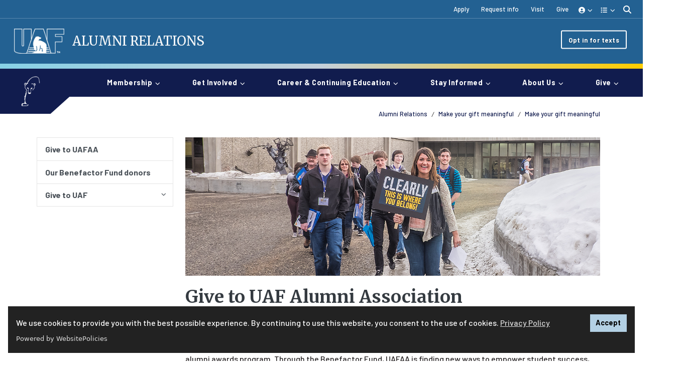

--- FILE ---
content_type: text/html; charset=UTF-8
request_url: https://www.uaf.edu/alumni/gift/
body_size: 26276
content:
<!DOCTYPE HTML><html lang="en">
   <head><script async src="https://www.googletagmanager.com/gtag/js?id=G-MDZVJDPE5D"></script><script>
			window.dataLayer = window.dataLayer || [];
			function gtag(){dataLayer.push(arguments);}
			gtag('js', new Date());
			gtag('config', 'UA-31913734-2');
			gtag('config', 'G-MDZVJDPE5D');
			
				gtag('config', 'UA-39781710-1');
			</script><script>(function() {
			var cx = '009262098191286400227:qjnuk_ma8iw';
			var gcse = document.createElement('script');
			gcse.type = 'text/javascript';
			gcse.async = true;
			gcse.src = 'https://cse.google.com/cse.js?cx=' + cx;
			var s = document.getElementsByTagName('script')[0];
			s.parentNode.insertBefore(gcse, s);
			})();</script>
      
<meta charset="utf-8"/>
 <meta name="viewport" content="width=device-width, initial-scale=1">
	  
<meta http-equiv="X-UA-Compatible" content="IE=edge" />
<!-- headcode include -->
<!-- Hotjar Tracking Code for https://www.alaska.edu -->
<script>
    (function(h,o,t,j,a,r){
        h.hj=h.hj||function(){(h.hj.q=h.hj.q||[]).push(arguments)};
        h._hjSettings={hjid:695052,hjsv:6};
        a=o.getElementsByTagName('head')[0];
        r=o.createElement('script');r.async=1;
        r.src=t+h._hjSettings.hjid+j+h._hjSettings.hjsv;
        a.appendChild(r);
    })(window,document,'https://static.hotjar.com/c/hotjar-','.js?sv=');
</script>
<!-- Google Tag Manager -->
<script>(function(w,d,s,l,i){w[l]=w[l]||[];w[l].push({'gtm.start':
new Date().getTime(),event:'gtm.js'});var f=d.getElementsByTagName(s)[0],
j=d.createElement(s),dl=l!='dataLayer'?'&l='+l:'';j.async=true;j.src=
'https://www.googletagmanager.com/gtm.js?id='+i+dl;f.parentNode.insertBefore(j,f);
})(window,document,'script','dataLayer','GTM-K6ZHN39');</script>
<!-- End Google Tag Manager -->

<link href="/_resources-v5/images/favicon.ico" rel="icon"/>

<!-- Bootstrap CSS -->

<script src="https://kit.fontawesome.com/03f3fd53ff.js" crossorigin="anonymous"></script>
<link rel="preconnect" href="https://fonts.googleapis.com" />
<link rel="preconnect" href="https://fonts.gstatic.com" crossorigin="" />
<link href="https://fonts.googleapis.com/css2?family=Barlow:ital,wght@0,500;0,700;1,500;1,700&amp;family=Merriweather:ital,wght@0,400;0,700;0,900;1,400;1,700;1,900&amp;display=swap" rel="stylesheet" />
<link rel="stylesheet" href="https://use.typekit.net/dki6bqo.css" />

<!-- Plugins CSS -->

<link rel="stylesheet" type="text/css" href="/_resources-v5/vendor/themify-icons/css/themify-icons.css" />
<link rel="stylesheet" type="text/css" href="/_resources-v5/vendor/animate/animate.min.css" />
<link rel="stylesheet" type="text/css" href="/_resources-v5/css/theme.css" rel="stylesheet"/><!-- theme.css  -->
<link rel="stylesheet" type="text/css" href="/_resources-v5/css/custom.css?v=2.1.7" rel="stylesheet"/><!-- sw.css -->

<script src="https://cdn.websitepolicies.io/lib/cookieconsent/cookieconsent.min.js" defer></script><script>window.addEventListener("load",function(){window.wpcc.init({"colors":{"popup":{"background":"#222222","text":"#ffffff","border":"#b3d0e4"},"button":{"background":"#b3d0e4","text":"#000000"}},"position":"bottom","content":{"href":"https://www.alaska.edu/records/records/compliance/gdpr/ua-privacy-statement/","message":"We use cookies to provide you with the best possible experience. By continuing to use this website, you consent to the use of cookies. ","link":"Privacy Policy","button":"Accept"}})});</script>

<link href="/alumni/files/local-styles.css" rel="stylesheet" type="text/css">
      <title> Make your gift meaningful   | Alumni Relations</title>
      <meta name="Description" content="Your gift to UAFAA helps enhance campus and student life. Your support is critical to the success of our mission to serve the UAF community.">
      <meta name="Keywords" content="Alumni Relations, Stay Informed, Careers, Membership, Give, About Us, Alumni, Get Involved, University of Alaska"><script>
					var page_url="https://www.uaf.edu/alumni/gift/index.php";
				</script><meta name="dynamicContentTracking" data-modern-campus-p13n-account="10287054-794b-4eee-90c7-2681f665f973" data-dynamic-content='{"dynamicContent":[]}'>
<script type="text/javascript" src="https://www.uaf.edu/cms-p13n.js"></script>
<script type="text/javascript" src="https://matomo.personalization.moderncampus.net/matomo.js"></script>
</head>
   <body>
      <header class="header-static navbar-sticky navbar-light"><!-- =======================
header Start-->
<!-- Search -->
<div class="searchContainer top-search collapse bg-dark" id="search-open" data-bs-parent="#search">
	<div class="container">
		<div class="row position-relative">
			<div class="col-md-6 mx-auto py-5">

				<div class="site-search">
					<div class="gcse-search"></div>
					<p class="small ps-3 mb-0 text-white"><strong>e.g.</strong>UAF Admissions, Office of the Chancellor, etc.</p>
				</div>


			</div>
			<button class="position-absolute top-0 end-0 mt-3 me-3 text-end w-auto border-0 bg-dark" data-bs-toggle="collapse" data-bs-target="#search-open" aria-expanded="true" aria-label="Close Search"><i class="fa fa-window-close" aria-hidden="true"></i></button>
		</div>
	</div>
</div>
<!-- End Search -->

<!-- Navbar top start-->
<div class="navbar-top navbar-dark d-lg-block d-none">
	<div class="container">
		<div class="d-flex justify-content-between align-items-center all-text-white">
			<!-- navbar top Left-->
			<div class="d-flex align-items-center">
				<!-- Top info 
				<ul class="nav list-unstyled ms-3">
					<li class="nav-item me-3">
						<a class="navbar-link" href="#"><strong>Phone:</strong> (907)474-0555</a>
					</li>
					<li class="nav-item me-3">
						<a class="navbar-link" href="#"><strong>Email:</strong> alaska@alaska.edu</a>
					</li>
				</ul>-->
			</div>

			<!-- navbar top Right-->
			<div class="d-flex align-items-center">
				<ul class="nav">
					<li class="nav-item">
						<a class="nav-link" href="/admissions/apply/">Apply</a>
					</li>
					<li class="nav-item">
						<a class="nav-link" href="/admissions/info/">Request info</a>
					</li>
					<li class="nav-item">
						<a class="nav-link" href="/admissions/visit/">Visit</a>
					</li>
					<li class="nav-item">
						<a class="nav-link" href="https://engage.alaska.edu/uaf/">Give</a>
					</li>
				</ul>
				<!-- Top Account -->
				<div class="dropdown d-flex">
					<button class="dropdown-toggle px-lg-2" href="#" role="button" id="dropdownUsers" data-bs-toggle="dropdown" aria-haspopup="true" aria-expanded="false"><span class="fas fa-circle-user" aria-label="Info for:"></span></button>
					<div class="dropdown-menu mt-2 shadow" aria-labelledby="dropdownUsers">
								<a class="dropdown-item" href="/uaf/current/">Students</a>
								<a class="dropdown-item" href="/uaf/facstaff/">Faculty &amp; staff</a>
								<a class="dropdown-item" href="/alumni/">Alumni</a>
								<a class="dropdown-item" href="/parents/">Family</a>
					</div>
					<button class="dropdown-toggle px-lg-2" href="#" role="button" id="dropdownAccount" data-bs-toggle="dropdown" aria-haspopup="true" aria-expanded="false"><span class="fas fa-list-ul" aria-label="Quick links"></span></button>
					<div class="dropdown-menu mt-2 shadow" aria-labelledby="dropdownAccount">
						<a class="dropdown-item" href="/uaf/a-z.php">A-Z</a>
								<a class="dropdown-item" href="https://north.open.uaf.edu/login/">Canvas</a>
								<a class="dropdown-item" href="/campusmap/">Campus map</a>
								<!-- <a class="dropdown-item" href="/provost/inspire-us/student-resources.php">Course evaluations</a> -->
								<a class="dropdown-item" href="https://people.alaska.edu">Directory</a>
								<!-- <a class="dropdown-item" href="https://www.uaf.edu/reg/general-info/finals.php#fall">Final exams schedule</a> -->
								<a class="dropdown-item" href="/reg/register.php?utm_source=uaf-home&utm_medium=quicklinks&utm_campaign=registration-spring2026">Register for classes</a>
								<a class="dropdown-item" href="/uaf/contact/reporting.php">Report incidents</a>
								<a class="dropdown-item" href="https://alaska.edu/uaonline/">UAOnline</a>
								<a class="dropdown-item" href="https://alaska.edu/google/">Email</a>
					</div>
				</div>
				<!-- top link -->
				<!-- Search-->
				<div id="search" class="nav-item search border-0 ps-5 pe-0 px-lg-2" role="search">
					<button class="nav-link" href="#search-open" data-bs-toggle="collapse" aria-controls="search" aria-expanded="false" aria-haspopup="true" aria-label="search toggle button" tabindex="0">
						<i class="fas fa-magnifying-glass" title="Search"> </i>
					</button>
				</div>
			
				
			</div>
		</div>
	</div>
</div>
<!-- Navbar top End-->
<!-- =======================
header End-->         <div class="navbar-header navbar navbar-expand-lg bg-grad">
            <div class="site-header container-fluid"><a class="navbar-brand" href="/uaf/"><img class="navbar-brand-item" src="/_resources-v5/images/uaflogoBlue.png" alt="UAF Logo"><h1 class="dept-name"><a class="text-light" href="/alumni/">Alumni Relations</a></h1></a><div class="mobile-nav d-flex d-lg-none"><button class="navbar-toggler ms-auto ps-2" type="button" data-bs-toggle="collapse" data-bs-target="#navbarCollapse" aria-controls="navbarCollapse" aria-expanded="false" aria-label="Toggle navigation"><span class="navbar-toggler-icon"></span></button><div id="search" class="search d-block d-lg-none ps-2" type="button"><a href="#search-open" data-bs-toggle="collapse"><i class="fa-sharp fa-solid fa-magnifying-glass fa-lg"></i></a></div>
               </div>
            </div>
         </div>
         <div class="site-menu navbar-light"><nav class="navbar navbar-expand-lg" aria-label="Primary"><div id="navbarCollapse" class="navbar-collapse collapse"><ul class="navbar-nav navbar-nav-scroll m-auto"><li class="nav-item dropdown"><a aria-expanded="false" aria-haspopup="true" class="nav-link dropdown-toggle" data-bs-toggle="dropdown" role="button" href="#">Membership</a><div class="dropdown-menu"><a href="/alumni/get-involved/join/index.php" class="dropdown-item">Join UAFAA</a><a href="/alumni/get-involved/join/renew.php" class="dropdown-item">Renew membership</a><a href="/alumni/get-involved/join/benefits/index.php" class="dropdown-item">Member benefits</a><a href="/alumni/get-involved/join/lifetime.php" class="dropdown-item">Lifetime members</a></div></li><li class="nav-item dropdown"><a aria-expanded="false" aria-haspopup="true" class="nav-link dropdown-toggle" data-bs-toggle="dropdown" role="button" href="#">Get Involved</a><div class="dropdown-menu"><a href="/alumni/events/index.php" class="dropdown-item">Alumni events</a><a href="https://alaskananooks.com/" class="dropdown-item">Athletics</a><a href="https://alaskananooks.com/sports/2022/11/8/boosters-dos-and-donts.aspx" class="dropdown-item">Do's and don'ts for boosters</a><a href="/alumni/get-involved/legislative.php" class="dropdown-item">Legislative advocacy</a><a href="/alumni/about/governance/index.php" class="dropdown-item">Serve on the board or a committee</a><a href="/alumni/get-involved/pride.php" class="dropdown-item">Show your pride</a><a href="/alumni/get-involved/volunteer.php" class="dropdown-item">Volunteer</a></div></li><li class="nav-item dropdown"><a aria-expanded="false" aria-haspopup="true" class="nav-link dropdown-toggle" data-bs-toggle="dropdown" role="button" href="#">Career &amp; Continuing Education</a><div class="dropdown-menu"><a href="/career/index.php" class="dropdown-item">Career Services</a><a href="/reg/transcripts.php" class="dropdown-item">Request a transcript</a></div></li><li class="nav-item dropdown"><a aria-expanded="false" aria-haspopup="true" class="nav-link dropdown-toggle" data-bs-toggle="dropdown" role="button" href="#">Stay Informed</a><div class="dropdown-menu"><a href="https://www.facebook.com/alumniuaf/" class="dropdown-item">UAFAA on Facebook</a><a href="/alumni/get-involved/awards-scholarships/index.php" class="dropdown-item">Alumni awards</a><a href="/alumni/get-involved/awards-scholarships/scholarships.php" class="dropdown-item">Alumni scholarships</a><a href="/alumni/celebrate-alumni/alumnus-archives.php" class="dropdown-item">Alumnus newsletter</a><a href="/aurora/index.php" class="dropdown-item">Aurora magazine</a><a href="/activities/traditions/index.php" class="dropdown-item">Nanook Traditions</a><a href="/uaf/about/history.php" class="dropdown-item">UAF history</a><a href="/news/index.php" class="dropdown-item">UAF news</a><a href="/alumni/celebrate-alumni/update-info.php" class="dropdown-item">Update your information</a></div></li><li class="nav-item dropdown"><a aria-expanded="false" aria-haspopup="true" class="nav-link dropdown-toggle" data-bs-toggle="dropdown" role="button" href="#">About us</a><div class="dropdown-menu"><a title="Board of directors" href="/alumni/about/governance/board/index.php" target="_top" class="dropdown-item">Board of directors</a><a title="Contact us" href="/alumni/about/contact.php" target="_top" class="dropdown-item">Contact us</a><a title="Staff" href="/alumni/about/staff/index.php" target="_top" class="dropdown-item">Staff</a></div></li><li class="nav-item dropdown"><a aria-expanded="false" aria-haspopup="true" class="nav-link dropdown-toggle" data-bs-toggle="dropdown" role="button" href="#">Give</a><div class="dropdown-menu"><a title="Give to UAFAA" href="/alumni/gift/benefactor.php" target="_top" class="dropdown-item">Give to UAFAA</a><a title="Give to UAF" href="/giving/index.php" target="_top" class="dropdown-item">Give to UAF</a></div></li></ul></div></nav></div></header>
      <main id="content" tabindex="-1">
         <div class="main-content container pt-4">
            <div class="page-header pb-4">
               <div class="d-flex justify-content-between align-items-center">
                  <nav class="breadcrumbs ms-auto" aria-label="breadcrumb">
                     <ol class="breadcrumb my-0">
                        <li class="breadcrumb-item"><a href="/alumni/">Alumni Relations</a></li>
                        <li class="breadcrumb-item"><a href="/alumni/gift/">Make your gift meaningful</a></li>
                        <li class="breadcrumb-item active"> Make your gift meaningful </li>
                     </ol>
                  </nav>
               </div>
            </div>
            <div class="page-content">
               <div class="row">
                  <div id="sidebar" class="col-md-3 order-md-1 order-2 d-md-flex mb-4 h-100 flex-column list-group"><ul class="subnav nav flex-column flex-nowrap" role="menu" aria-label="Secondary Menu"><li class="list-group-item" role="presentation"><a class="nav-link" role="menuitem" href="/alumni/gift/benefactor.php"> Give to UAFAA </a></li><li class="list-group-item" role="presentation"><a class="nav-link" role="menuitem" href="/alumni/gift/benefactor-fund-donors.php">Our Benefactor Fund donors</a></li><li class="list-group-item position-relative" role="presentation">
             <a class="nav-link " href="/giving/index.php">
                  Give to UAF 
             </a>
             <button class="nav-link dropdown-toggle position-absolute end-0 top-0 mt-1" type="button" data-bs-toggle="collapse" data-bs-target="#submenu2" aria-expanded="false" aria-controls="submenu2">
                 <span class="visually-hidden">Toggle Dropdown</span>
             </button>
             <div class="collapse subnav-nested" id="submenu2" role="menu">
                 <ul class="flex-column pl-2 nav"><li class="list-group-item" role="presentation"><a class="nav-link" role="menuitem" href="/giving/contact/">Contact</a></li></ul></div></li></ul>                     <div class="left-sidebar-region flex-column">
                        		
                        		
                        	</div>
                  </div>
                  <div class="col-md-9 order-md-2 order-1 pl">
                     <p><img src="/alumni/images/gift/LIF-15-4491-07.jpg" alt="Student ambassador Serena McCormick leads a campus tour for high school seniors and their parents during the spring Inside Out event in March, 2015." width="100%" height="auto"></p>
                     
                     <h1>Give to UAF Alumni Association</h1>
                     
                     <p>Your gift to UAFAA helps enhance campus and student life. Your support is critical
                        to the success of our mission to serve the UAF community – magnifying its impact on
                        the World by celebrating and investing in Nanook Nation. Your contribution allows
                        UAFAA to host alumni and chapter activities, commencement and reunion activities and
                        the alumni awards program. Through the Benefactor Fund, UAFAA is finding new ways
                        to empower student success, including the creation of two new student funds, the <a href="/csrr/student-care/student-support-fund.php">Student Support Fund</a> and the <a href="/alumni/first-gen-fund.php">UAF First Gen Support Fund</a>.</p>
                     
                     
                     <div class="ou-component-button ">
                        	<a class="btn btn-primary btn-lg " href="/alumni/gift/benefactor.php" role="button" target="">
                           		<span class="" style="padding-right:0.5rem;"></span>
                           		Give to UAFAA 
                           	</a>
                        </div> 
                     
                     <hr>
                     
                     <h2>Give to Alumni Scholarship funds</h2>
                     
                     <p>Your gift to fund scholarships at UAF makes a tremendous difference in students’ lives.
                        These are the scholarships managed by the UAF Alumni Association:</p>
                     
                     <ul>
                        
                        <li>The UAF Alumni Association Scholarship</li>
                        
                        <li>The Audrey Loftus Memorial Scholarship</li>
                        
                        <li>The Jim Doogan Memorial Scholarship</li>
                        
                        <li>The Jay Hammond Memorial Scholarship</li>
                        
                        <li>The Fairbanks Chapter Legacy Scholarship</li>
                        
                        <li>Blue and Gold Scholarship</li>
                        </ul>
                     
                     
                     <div class="ou-component-button ">
                        	<a class="btn btn-primary btn-lg " href="/alumni/get-involved/awards-scholarships/scholarships.php" role="button" target="">
                           		<span class="" style="padding-right:0.5rem;"></span>
                           		Support alumni scholarship funds 
                           	</a>
                        </div> 
                     
                     <hr>
                     
                     <h2>Give to UAF</h2>
                     
                     <p>When you support the University of Alaska Fairbanks you are making a difference in
                        the lives of our students through scholarships and educational experiences, strengthening
                        our communities through outreach, and broadening knowledge beyond the borders of Alaska.&nbsp;</p>
                     
                     
                     <div class="ou-component-button ">
                        	<a class="btn btn-primary btn-lg " href="https://engage.alaska.edu/uaf" role="button" target="">
                           		<span class="" style="padding-right:0.5rem;"></span>
                           		Ways to give 
                           	</a>
                        </div> 
                     
                     
                     <p>&nbsp;</p>
                  </div>
               </div>
            </div>
         </div>
      </main>
      <div class="spacer"></div>
      <footer class="page-footer center-on-small-only bg-primary pt-5"><div class="container-fluid custom-footer"><div class="row container mx-auto text-white"><div class="col-md"><div class="border border-white border-right-0 border-end-0 border-top-0 border-bottom-1 border-left-0 border-start-0"><div class="multicolumn-container container"><div class="row"><div class="col-md-4 mb-3"><p class="h4 text-white">Contact us</p><p><strong>UAF Alumni Relations</strong><br><span class="fasr fa-envelope" aria-label="Email icon" role="img" title="Email">&nbsp;</span>Email: <a href="mailto:uaf-alumni@alaska.edu" class="text-white text-decoration-underline">uaf-alumni@alaska.edu</a><br><span class="fasr fa-phone" aria-label="Email icon" role="img" title="Email">&nbsp;</span>Phone: 907-474-7081<br><span class="fasr fa-fax" aria-label="Email icon" role="img" title="Email">&nbsp;</span>Fax: 907-474-6712<br><span class="fasr fa-message-sms" aria-label="SMS Text icon" role="img" title="SMS Text">&nbsp;</span>Text us: 907-891-8162<br><span class="fasr fa-clock" aria-label="Clock icon" role="img" title="Hours">&nbsp;</span>Hours: Mon.-Fri., 9 a.m.-5 p.m.</p><p><strong>Follow us on social media:</strong></p><p><a class="text-white m-2" title="Follow UAF on Facebook" href="https://www.facebook.com/alumniuaf" aria-label="Follow UAF on Facebook"><span class="fab fa-facebook-square fa-2x" aria-hidden="true"><span class="sr-only">UAFAA Facebook</span></span></a><a class="text-white m-2" title="Follow UAF on Instagram" href="https://www.instagram.com/uafalumni/" aria-label="Follow UAF on Instagram"><span class="fab fa-instagram-square fa-2x" aria-hidden="true"><span class="sr-only">UAFAA Instagram</span></span></a><a class="text-white m-2" title="Follow UAF on Twitter" href="https://twitter.com/alumni_uaf" aria-label="Follow UAF on Twitter"><span class="fab fa-twitter-square fa-2x" aria-hidden="true"><span class="sr-only">UAFAA Twitter</span></span></a><a class="text-white m-2" title="Follow UAF on YouTube" href="https://www.youtube.com/channel/UCribJI3VF5aieXz78V3Doxg" aria-label="Follow UAF on YouTube"><span class="fab fa-youtube-square fa-2x" aria-hidden="true"><span class="sr-only">UAFAA YouTube</span></span></a></p></div><div class="col-md-4 mb-3"><p class="h4 text-white">Find us</p><div class="multicolumn-container container"><div class="row"><div class="col-md-6 mb-3"><p><strong><span class="fasr fa-map-marker-alt" aria-label="Map marker icon" role="img" title="Mail">&nbsp;</span>Physical address:</strong><br>201 <a href="/campusmap/for-visitors/buildings/constitution.php" class="text-white text-decoration-underline">Constitution Hall</a><br><a href="https://www.google.com/maps?f=d&amp;source=s_d&amp;saddr=&amp;daddr=Constitution+Hall,+Fairbanks,+AK&amp;ie=UTF8&amp;z=15" class="text-white">1692 Tok Lane</a></p></div><div class="col-md-6 mb-3"><p><strong><span class="fasr fa-mailbox" aria-label="Mailbox icon" role="img" title="Mail">&nbsp;</span>Mailing address:</strong><br>P.O. Box 750126<br>Fairbanks, AK 99775</p></div></div></div></div><div class="col-md-4 mb-3"><p class="h4"><a href="/advancement/index.php" class="text-white">University Advancement</a></p><ul><li><a href="/alumni/index.php" class="text-white text-decoration-underline">Alumni Relations</a></li><li><a href="/giving/index.php" class="text-white text-decoration-underline">Development</a></li><li><a href="/universityrelations/index.php" class="text-white text-decoration-underline">University Relations</a></li></ul></div></div></div></div><script src="/alumni/files/buttons.js"></script></div></div></div>
<!-- Global Footer -->
<div class="footer-content text-center all-text-white pt-3">
	<hr/>
	<p>
		<a href="http://www.uaf.edu/uaf/"><img alt="University of Alaska Fairbanks" src="/_resources-v5/images/uaflogoBlue.png" width="75"></a>
	</p>
	<!--Social buttons-->
	<!-- <p>
		<a class="text-white" href="#"><span aria-hidden="true" class="fab fa-facebook-square fa-2x"></span></a>
		<a class="text-white" href="#"><span aria-hidden="true" class="fab fa-instagram fa-2x"></span></a>
		<a class="text-white" href="#"><span aria-hidden="true" class="fab fa-twitter-square fa-2x"></span></a>
		<a class="text-white" href="#"><span aria-hidden="true" class="fab fa-youtube-square fa-2x"></span></a>
	</p> -->
	<!--/.Social buttons-->
	<!--Copyright-->
	<p class="small">The <a href="https://alaska.edu/">University of Alaska</a> is an equal opportunity/equal access employer and educational institution. The university is committed to a <a href="https://www.alaska.edu/nondiscrimination/">policy of nondiscrimination</a> against individuals on the basis of any legally protected status.<br/>
UA is committed to providing accessible websites. Learn more about UA's <a class="footer-link text-white text-decoration-underline" href="https://www.alaska.edu/webaccessibility/">notice of web accessibility</a>.<br/>
		<a class="footer-link text-white text-decoration-underline" href="https://www.alaska.edu/records/records/compliance/gdpr/ua-privacy-statement/">Privacy Statement</a><br/>
		For questions or comments regarding this page, contact <a class="footer-link text-white text-decoration-underline" href="mailto:uaf-web@alaska.edu">uaf-web@alaska.edu</a>  | <span id="directedit"> </span> </p>
	<!--/.Copyright-->
</div>
<br/>
<!-- End Global Footer -->
</footer>
      
<script src="https://code.jquery.com/jquery-3.2.1.min.js"></script>
<script src="https://cdn.jsdelivr.net/npm/bootstrap@5.0.2/dist/js/bootstrap.bundle.min.js" integrity="sha384-MrcW6ZMFYlzcLA8Nl+NtUVF0sA7MsXsP1UyJoMp4YLEuNSfAP+JcXn/tWtIaxVXM" crossorigin="anonymous"></script>
<script src="/_resources-v5/js/global.js?version=1.9"></script>
<script src="/_resources-v5/js/direct-edit.js"></script>
<!--Template Functions-->
<script src="/_resources-v5/js/functions.js"></script>



      <div id="hidden" style="display:none;"><a id="de" href="https://edit.alaska.edu/11/?skin=oucampus&amp;account=alaska&amp;site=uaf&amp;action=de&amp;path=/alumni/gift/index.pcf"> &#9426;</a>  UA</div>
   <!-- ouc:info uuid="d3061a85-ef26-4613-aca7-e5195344b6df"/ --></body>
</html>

--- FILE ---
content_type: text/css
request_url: https://www.uaf.edu/_resources-v5/css/custom.css?v=2.1.7
body_size: 39728
content:
/*

Brand color: ##236192 - Blue
Gradient colors: #C4CFDA and #87D1E6
Brand dark color: #111c4e
Secondary color: ##ffcd00
*/
:root,
[data-bs-theme=light] {
  --bs-body-font-family: "Barlow", sans-serif;
  --bs-body-font-size: 0.875rem;
  --bs-body-font-weight: 400;
  --bs-body-line-height: 1.6;
  --bs-body-color: #2a2a2a;
  --bs-body-bg: #ffffff;
  --bs-primary-rgb: 35, 97, 146; /* #236192 UAF blue */
  --bs-secondary-rgb: 255, 205, 0;
  --bs-emphasis-color-rgb: 0, 0, 0;
  --bs-secondary-color: #ffcd00;
  --bs-secondary-bg: #ffcd00;
}


/* Highlight Color */
::selection { color: #fff; background: #111c4e; }
::-moz-selection { color: #fff; background: #111c4e; }
.bg-brand, .bg-grad::selection { color: #111c4e; background: #fff; }
.bg-brand, .bg-grad::-moz-selection { color: #111c4e; background: #fff; }

/* Link Color */
a, .navbar-top a:hover, .dropdown-item:active, .navbar-light .navbar-nav .nav-link:hover, .navbar-light .navbar-nav .nav-link:focus, .btn-link, .portfolio-card .portfolio-card-body .portfolio-card-footer .info-title a:hover, .post .post-info a:hover, .navbar-light .navbar-nav .show > .nav-link, .navbar-light .navbar-nav .active > .nav-link, .navbar-light .navbar-nav .nav-link.show, .navbar-light .navbar-nav .nav-link.active, .icon-primary i:before, .footer-dark .widget a:hover, .portfolio .nav .nav-tabs .nav-filter.active, .team-item .team-position, .list-group-item-action:hover, .list-group-item-action:focus, .hamburger-menu label a:hover, .breadcrumb .breadcrumb-item a:hover i, .post-item .post-item-desc .post-meta a:hover, .post-item .post-item-desc h4 a:hover, .post-item .item-link:hover, .post-item .post-quote > blockquote:before, .page-link:hover, .sidebar .widget .widget-post .details a:hover, .sidebar .widget a:hover, .list-group-borderless a.list-group-item:hover, .tags a:hover, .post-navigation .post-prev:hover:before, .post-navigation .post-prev:hover h6, .post-navigation .post-prev:hover p, .post-navigation .post-next:hover:before, .post-navigation .post-next:hover h6, .post-navigation .post-next:hover p, .post-navigation .all-post:hover, .blockquote:before, .btn-outline-grad { color: #111c4e; }
.nav-link:hover, .nav-link:focus {
    color: #236192;
}
.searchContainer i.fa.fa-window-close {color:#fff;}
nav.breadcrumbs {font-size:80%;}
li.breadcrumb-item.active {color:#111c4e;}
li.breadcrumb-item:before {display:none;}
li.breadcrumb-item:after {color:#333; content: "\2f" !important; font-family: 'Font Awesome 6 Sharp'; font-size: 0.6rem; padding-left: 0.5rem;}
li.breadcrumb-item.active:after {display:none;}
.all-text-white a {color:white;} 
.all-text-white a:hover {color: #eeeeee}


/* Checkbox */
.custom-control-input:checked ~ .custom-control-label::before {
    color: #111c4e;
    border-color: #111c4e;
    background-color: #111c4e;
}

.btn-link:hover, a:hover { color: #236192; }
.post .post-tag a:hover, .portfolio-style-2 .portfolio-card .portfolio-card-footer .info-title a:hover, .portfolio .nav .nav-tabs-style-3 .nav-filter.active, .portfolio .nav .nav-tabs-style-2 .nav-filter.active, .portfolio .nav .nav-tabs-style-4 .nav-filter.active { color: #ffffff; }
a.text-primary:hover, a.text-primary:focus, .primary-hover li:hover {color: #236192 !important;}


/* Color important */
.dropdown-item:hover, .dropdown-item:focus, .dropdown-item.active, .primary-hover a:hover, .text-primary, a.primary-hover:hover { color: #111c4e !important; }
caption, .figure-caption, .text-muted {color:#666 !important;}

/* Buttons */
.btn-primary { background: #111c4e; border-color: #111c4e;}
.btn-secondary { background: #ffcd00; border-color: #ffcd00;}
.btn-secondary:link, .btn-secondary:visited {color:#000;}
.btn-secondary:hover, .btn-secondary:active {color:#fff;}
.btn-primary:hover, .btn-secondary:hover { background: #555555; border-color: #555555;}
.btn-outline-primary { color: #111c4e; border-color: #111c4e;}
.btn-outline-primary:hover { color: #fff; background-color: #111c4e; border-color: #111c4e;}
.skill-item .progress-bar, .nav-tabs .nav-link.active, .nav-tabs.tab-bordered .nav-link.active { background-color: #111c4e;}


/* Background */
.navbar-primary.navbar-sticky-on { background-color: #236192; }
.owl-carousel.dots-primary .owl-dots .owl-dot span {
    box-shadow: inset 0 0 0 2px #111c4e;
}
.owl-carousel.dots-primary .owl-dots .owl-dot span:after, .cd-headline.big-clip .cd-words-wrapper::after { background-color: #111c4e; }
.accordion.toggle-icon-round .accordion-title a:after { background: #111c4e; }
.accordion-primary .accordion-title, .cd-headline.clip .cd-words-wrapper::after, .cd-headline.loading-bar .cd-words-wrapper::after { background: #111c4e; }


/* Border Color */
.form-control:focus, .feature-box.f-style-3:hover { border-color: #C8C8C8; }
.form-select:focus {border-color: #111c4e;}
.btn-link:after { border-bottom: solid 2px #806806; }
.primary-border-start-dotted {
    border-left: dashed 1px #111c4e;
}
.form-check-input:checked {
    background-color: #111c4e;
    border-color: #111c4e;
}
.testimonials.testimonials-border .testimonials-wrap:hover .testi-text p { border: 3px solid #111c4e; }
.testimonials.testimonials-border .testimonials-wrap:hover .testi-text p:before {
    border-color: #111c4e transparent transparent;
}
.tags a:hover {
    border: 1px solid #111c4e;
}
.portfolio .nav .nav-tabs-style-1 .nav-filter.active { border-color: #111c4e; }
.blockquote.primary-line {
    border-left: 5px solid #111c4e;
}

/* Gradient Text */ #111c4e 0%, #ffcd00 100%);
.text-grad, .counter-grad-text .counter-item-icon, .counter-grad-text .counter-item-digit {
	background: -moz-linear-gradient(150deg, #111c4e 0%, #ffcd00 100%);
	background: -webkit-gradient(linear, left top, right top, color-stop(0%, #111c4e), color-stop(100%, #ffcd00));
	background: -webkit-linear-gradient(150deg, #111c4e 0%, #ffcd00 100%);
	background: -o-linear-gradient(150deg, #111c4e 0%, #ffcd00 100%);
	background: -ms-linear-gradient(150deg, #111c4e 0%, #ffcd00 100%);
	background: linear-gradient(150deg, #111c4e 0%, #ffcd00 100%);
	-webkit-background-clip: text;
	-moz-background-clip: text;
	-ms-background-clip: text;
	-o-background-clip: text;
	background-clip: text;
	-webkit-text-fill-color: transparent;
	-moz-text-fill-color: transparent;
	-ms-text-fill-color: transparent;
	-o-text-fill-color: transparent;
	text-fill-color: transparent;
}

/* Gradient Background */
.bg-grad, .skill.skill-grad .progress-bar, .nav-tabs.tab-grad .nav-link.active, .portfolio-style-2 .portfolio-card .portfolio-card-header:before, .portfolio-style-2 .portfolio-card:hover .portfolio-card-header:before, .team.team-overlay .team-item .team-avatar:before, .team.team-overlay .team-item:hover .team-avatar:before, .pricing .ribbon span, .portfolio .nav .nav-tabs-style-3 .nav-filter a.active, .portfolio .nav .nav-tabs-style-2 .nav-filter a.active, .portfolio .nav .nav-tabs-style-4 .nav-filter a.active {
	background: -moz-linear-gradient(150deg, #111c4e 0%, #236192 100%);
	background: -webkit-gradient(linear, left top, right top, color-stop(0%, #111c4e), color-stop(100%, #236192));
	background: -webkit-linear-gradient(150deg, #111c4e 0%, #236192 100%);
	background: -o-linear-gradient(150deg, #111c4e 0%, #236192 100%);
	background: -ms-linear-gradient(150deg, #111c4e 0%, #236192 100%);
	background: linear-gradient(150deg, #111c4e 0%, #236192 100%);
}
.btn-grad, .btn-outline-grad:before {
	background: -moz-linear-gradient(150deg, #236192 0%, #111c4e 100%);
	background: -webkit-gradient(linear, left top, right top, color-stop(0%, #236192), color-stop(100%, #111c4e));
	background: -webkit-linear-gradient(150deg, #236192 0%, #111c4e 100%);
	background: -o-linear-gradient(150deg, #236192 0%, #111c4e 100%);
	background: -ms-linear-gradient(150deg, #236192 0%, #111c4e 100%);
	background: linear-gradient(150deg, #236192 0%, #111c4e 100%);
	background-size: 260% 100%;
	background-position: right bottom;
}
.icon-grad i:before {
	background: -moz-linear-gradient(150deg, #111c4e 0%, #236192 100%);
	background: -webkit-gradient(linear, left top, right top, color-stop(0%, #111c4e), color-stop(100%, #236192));
	background: -webkit-linear-gradient(150deg, #111c4e 0%, #236192 100%);
	background: -o-linear-gradient(150deg, #111c4e 0%, #236192 100%);
	background: -ms-linear-gradient(150deg, #111c4e 0%, #236192 100%);
	background: linear-gradient(150deg, #111c4e 0%, #236192 100%);
	-webkit-background-clip: text;
	-moz-background-clip: text;
	-ms-background-clip: text;
	-o-background-clip: text;
	background-clip: text;
	-webkit-text-fill-color: transparent;
	-moz-text-fill-color: transparent;
	-ms-text-fill-color: transparent;
	-o-text-fill-color: transparent;
	text-fill-color: transparent;
}

.accordion-grad .accordion-title a, .blockquote.grad-line:after, .feature-box.f-style-1:before {
	background: -moz-linear-gradient(150deg, #111c4e 0%, #236192 100%);
	background: -webkit-gradient(linear, left top, right top, color-stop(0%, #111c4e), color-stop(100%, #236192));
	background: -webkit-linear-gradient(150deg, #111c4e 0%, #236192 100%);
	background: -o-linear-gradient(150deg, #111c4e 0%, #236192 100%);
	background: -ms-linear-gradient(150deg, #111c4e 0%, #236192 100%);
	background: linear-gradient(150deg, #111c4e 0%, #236192 100%);
}

.divider-grad:before {
	background: -moz-linear-gradient(150deg, #111c4e 0%, #236192 100%);
	background: -webkit-gradient(linear, left top, right top, color-stop(0%, #111c4e), color-stop(100%, #236192));
	background: -webkit-linear-gradient(150deg, #111c4e 0%, #236192 100%);
	background: -o-linear-gradient(150deg, #111c4e 0%, #236192 100%);
	background: -ms-linear-gradient(150deg, #111c4e 0%, #236192 100%);
	background: linear-gradient(150deg, #111c4e 0%, #236192 100%);
}

.divider-grad:after {
	background: -moz-linear-gradient(150deg, #111c4e 0%, #236192 100%);
	background: -webkit-gradient(linear, left top, right top, color-stop(0%, #111c4e), color-stop(100%, #236192));
	background: -webkit-linear-gradient(150deg, #111c4e 0%, #236192 100%);
	background: -o-linear-gradient(150deg, #111c4e 0%, #236192 100%);
	background: -ms-linear-gradient(150deg, #111c4e 0%, #236192 100%);
	background: linear-gradient(150deg, #111c4e 0%, #236192 100%);
}
@media (min-width: 768px) {
	.navbar-header {
		padding-left:1rem !important;
		padding-right:1rem !important;
	}
}
@media only screen and (min-width:992px) {
	.navbar-nav .dropdown-menu:before {
		background: -moz-linear-gradient(150deg, #111c4e 0%, #236192 100%);
		background: -webkit-gradient(linear, left top, right top, color-stop(0%, #111c4e), color-stop(100%, #236192));
		background: -webkit-linear-gradient(150deg, #111c4e 0%, #236192 100%);
		background: -o-linear-gradient(150deg, #111c4e 0%, #236192 100%);
		background: -ms-linear-gradient(150deg, #111c4e 0%, #236192 100%);
		background: linear-gradient(150deg, #111c4e 0%, #236192 100%);
	}
}

/*SVG fill color*/
.fill-grad-start { stop-color: #111c4e; }
.fill-grad-end { stop-color: #236192; }

@media screen and (-ms-high-contrast: active), (-ms-high-contrast: none) {
  .icon-grad i::before{ background: none; color: #111c4e !important; }
  .text-grad{  background: none; color: #111c4e !important; }
}

/* Tiny slider dots */
  .dots-primary .tns-nav [data-nav] {
    -webkit-box-shadow: inset 0 0 0 2px #111c4e;
    box-shadow: inset 0 0 0 2px #111c4e;
}
.dots-primary .tns-nav [data-nav]:after {
    background-color: #111c4e;
    -webkit-box-shadow: 0 0 1px #111c4e;
    box-shadow: 0 0 1px #111c4e;
}

/*  accordion */
.accordion-button {
    font-size: inherit;
}
.accordion-button:not(.collapsed){
    background-color: rgb(6, 106, 249, 0.2);
    color:#111c4e;
}
.accordion-button:not(.collapsed)::after {
    background-image: url("data:image/svg+xml,%3csvg xmlns='http://www.w3.org/2000/svg' viewBox='0 0 16 16' fill='%232654e0'%3e%3cpath fill-rule='evenodd' d='M1.646 4.646a.5.5 0 0 1 .708 0L8 10.293l5.646-5.647a.5.5 0 0 1 .708.708l-6 6a.5.5 0 0 1-.708 0l-6-6a.5.5 0 0 1 0-.708z'/%3e%3c/svg%3e");
  }
.accordion.accordion-line .accordion-header .accordion-button:before {
    background-color: #111c4e;
}
.accordion.accordion-icon-primary .accordion-header .accordion-button {
    background: #111c4e;
}
.accordion.accordion-icon-gradient .accordion-header .accordion-button:not(.collapsed) {
    background: -moz-linear-gradient(150deg, #111c4e 0%, #236192 100%) !important;
    background: -webkit-gradient(linear, left top, right top, color-stop(0%, #111c4e), color-stop(100%, #236192)) !important;
    background: -webkit-linear-gradient(150deg, #111c4e 0%, #236192 100%) !important;
    background: -o-linear-gradient(150deg, #111c4e 0%, #236192 100%) !important;
    background: -ms-linear-gradient(150deg, #111c4e 0%, #236192 100%) !important;
    background: linear-gradient(150deg, #111c4e 0%, #236192 100%) !important;
}


/*  UA System customizations  */
body {
    font-family: 'Barlow', 'Trebuchet MS', Arial, sans-serif;
    -webkit-font-smoothing: antialiased;
    -moz-osx-font-smoothing: grayscale;
    line-height: 1.7;
    color: #231f20;
    font-size: 1em;
}
header button, button.dropdown-toggle {border:none; background:transparent;}
h6, .h6, h5, .h5, h4, .h4, h3, .h3, h2, .h2, h1, .h1 {
	font-family: 'Merriweather', serif;
	font-weight:600;
	text-wrap: balance;
}
h1.dept-name {
    font-weight: 400;
    margin-bottom: 0;
    text-transform: uppercase;
    text-wrap: balance;
	font-size:1rem; 
	line-height:1.15rem; 
	max-width:300px;
}
h1.dept-name a.navbar-brand {
    display: none;
}
main#content #sidebar ul {padding-left:0;}
main#content #sidebar li {line-height: initial; margin-bottom: 0;}
main#content #sidebar ul li a {font-weight:bold; text-decoration:none;}
main#content #sidebar ul li div.subnav-nested a {font-weight:normal;}
main#content #sidebar .list-group-item.active {border-color:#ffcd00;}
main#content #sidebar .left-sidebar-region {margin:2rem 1rem;}
main#content ul {list-style-position:outside;}
main#content li {margin-bottom: 0.75rem;}
main#content ol ol, main#content ol ul, main#content ul ol, main#content ul ul {margin-left:2rem;}
.mobile-nav {margin-left:auto;}
.multicolumn-container.container {
    padding: 0;
}
.page-content ul {
    padding: revert;
}
.page-content a {
    text-decoration: underline;
}
.feature-box a {text-decoration: none;}
.feature-box-desc a{text-decoration:underline;}
.btn {text-decoration: none !important;}

/*banner styles */
@media (min-width: 991.98px) {
	.navbar-brand .navbar-brand-item {
	  height: 50px;
	  display: block;
	  width: auto;
	}
	h1.dept-name {
		font-size: 1.6rem !important;
        line-height: 1.8rem !important;
        max-width: 600px !important;
	}
	.site-menu .navbar a.nav-link:link, .site-menu .navbar a.nav-link:visited {
			color: #ffffff;
		}
}
.main-bar.navbar {
    border-bottom: 3px solid #236192;
}

.main-bar .navbar-nav .nav-link {
    font-weight: 700;
    text-transform: uppercase;
}

/* Navbar Dark link colors */
.navbar-dark .navbar-nav .show > .nav-link, .navbar-dark .navbar-nav .active > .nav-link, .navbar-dark .navbar-nav .nav-link.show, .navbar-dark .navbar-nav .nav-link.active, .navbar-dark .navbar-nav .nav-link:hover, .navbar-dark .navbar-nav .nav-link:focus { color: #111c4e; }
.list-group-icon-primary-bg i { background-color: #C4CFDA; color: #87D1E6; }

/* Navbar menu and dropdowns */
.navbar-dark .nav .nav-link:hover {color: #87D1E6;}
.navbar-light .navbar-nav .nav-link {color: #111c4e;}
.dropdown-menu {--bs-dropdown-link-color: #323232 !important;}
.dropdown-header {text-wrap:balance; white-space:pre-wrap;}

/* Navbar color */
/* .navbar-top { background: #236192 !important;} */
.navbar-top .dropdown > a {color: #ffffff;}
.navbar-top {background: #236192; border-bottom:1px solid rgba(255, 255, 255, 0.25);}
.navbar-top a {color: #323232;}
.navbar-top span {color: #ffffff;}
.navbar-top .container {max-width:unset;}
.nav-tabs.tab-line .nav-link.active {border-bottom: 2px solid #111c4e;}
.navbar-nav .nav-link {
    font-size: 0.9rem;
    font-weight: 600;
    letter-spacing: 0.5px;
    line-height: inherit;
	padding-top: 1rem;
    padding-bottom: 1rem;
}
.navbar-header {
	border-bottom: 10px solid;
    border-image: linear-gradient(90deg, rgba(135, 209, 230, 1) 0%, rgba(196, 207, 218, 1) 50%, rgba(255, 205, 0, 1) 100%);
    border-image-slice: 1;
	padding-left:0;
	padding-right:0;
}
.navbar-header.bg-grad {background:#236192;}
header.navbar-sticky-on .navbar-nav .nav-link {
    line-height: inherit;
}
.site-menu {border-bottom: unset;}
.site-menu .navbar {background:#111c4e;}
.site-menu ul.navbar-nav {justify-content: space-evenly; max-width: unset;}
.subnav-nested .list-group-item { border: 0;}
.site-header.container-fluid {justify-content:unset;}

/* Custom Google site search */
.top-search .gsc-control-cse {
font-family: Verdana, sans-serif;
border-color: transparent;
background-color: transparent;
padding: 0;}

.top-search input {
background: 0 0 !important;
text-indent: 1rem !important;
margin: 0 !important;
height: 2rem !important;
font-size: inherit !important;
}
.top-search .gsc-search-button-v2 {
font-size: 0;
height: 2.4rem;
padding: 0;
width: 2.6rem;
border-color: #236192;
background-color: #236192;
background-image: none;
filter: none;
}
.top-search .gsc-search-button-v2 svg {
fill: #eee;
width: 16px !important;
height: 16px;
}
.gsc-search-button-v2:focus,
.gsc-search-button-v2:hover {
border-color: #111c4e;
background-color: #111c4e;
background-image: none;
filter: none;
}
.top-search .gsc-search-button-v2:focus,
.top-search .gsc-search-button-v2:hover {
border-color: #111c4e;
background-color: #111c4e;
background-image: none;
filter: none;
}
.gsib_a {
padding: 2px !important;
}


/* ############# Components / Snippets  ############### */
/* Intro with text */
.ou-component-intro-background .intro-background-left .col-md:nth-child(1) {padding: 1rem; background-color: rgba(17, 28, 78, 0.8);}
.ou-component-intro-background .intro-background-right .col-md:nth-child(3) {padding: 1rem; background-color: rgba(17, 28, 78, 0.8);}
.ou-component-intro-background .intro-background-center .col-md:nth-child(3) {padding: 1rem; background-color: rgba(17, 28, 78, 0.8);}
/* Box Wrapper v5 */
@media (min-width: 992px){
.container-custom  {
    max-width: 992px;
}}
@media (min-width: 1200px){
.container-custom  {
    max-width: 1200px;
}}

.box-wrapper.themeOne {
    background-color: #fff;
    background: linear-gradient(45deg, rgb(17 28 78 / 47%) 25%, rgba(40, 50, 74, 0.3) 25%, rgba(35, 97, 146, 0.35) 90%, rgb(35 97 146 / 44%) 90%), linear-gradient(-45deg, rgba(17, 28, 78, 0.28) 30%, rgba(17, 28, 78, 0.41) 30%, rgba(21, 21, 146, 0.26) 60%, rgba(33, 40, 84, 0.03) 60%, rgb(24 64 116) 60%);
    background-color: #236192;
    color: #eee;
}
.box-wrapper.themeTwo {
    background: #F6DFA4;
}
.box-wrapper.all-text-white .feature-box.f-style-secondary {
    background: #111c4e;
}
.box-wrapper.all-text-white .feature-box.f-style-1,
.box-wrapper.all-text-white .feature-box.f-style-2 {
    box-shadow: 0px 0px 40px rgb(255 255 255 / 10%);
}

.box-wrapper.all-text-white .bg-light.text-dark *, .box-wrapper.all-text-white .bg-white.text-dark * {color: #000000;}


.box-wrapper.gradient-border {
	background-color: #fff;
    background-image: radial-gradient(circle at 100% 100%, transparent -15px, #236192 -15px, #236192 1px, transparent 1px), linear-gradient(to right, #236192, #87D1E6), radial-gradient(circle at 0% 100%, transparent -15px, #87D1E6 -15px, #87D1E6 1px, transparent 1px), linear-gradient(to bottom, #87D1E6, #ffcd00), radial-gradient(circle at 0% 0%, transparent -15px, #ffcd00 -15px, #ffcd00 1px, transparent 1px), linear-gradient(to left, #ffcd00, #87D1E6), radial-gradient(circle at 100% 0%, transparent -15px, #87D1E6 -15px, #87D1E6 1px, transparent 1px), linear-gradient(to top, #87D1E6, #236192);
    background-size: 1px 1px, calc(100% - 2px) 16px, 1px 1px, 16px calc(100% - 2px);
    background-position: top left, top center, top right, center right, bottom right, bottom center, bottom left, center left;
    background-repeat: no-repeat;
	padding:3rem;
}

.bg-grad .btn-background-custom {
	background: #ffffff;
	color: #343a40 !important;
}

.bg-dark-grad .btn-background-custom {
	background: #ffffff;
	color: #343a40 !important;
}

.themeOne .btn-background-custom {
	background: #ffffff;
	color: #343a40 !important;
}

.bg-light .btn-background-custom {
	background: #111c4e;
	border-color: #111c4e;
	color: #ffffff !important;
}

.border-dashed .btn-background-custom {
	background: #111c4e;
	border-color: #111c4e;
	color: #ffffff !important;
}

.gradient-border .btn-background-custom {
	background: #111c4e;
	border-color: #111c4e;
	color: #ffffff !important;
}

/* Feature Box Style Variations V5 */
.feature-box-icon-group .feature-box {padding:20px;}
.feature-box-image-component .feature-box{
	display: flex;
    flex-direction: column;
}
.feature-box-image-component .feature-box .col-md-8 {display:flex; flex-direction:column;} /* add these utilities to template */
.feature-box .feature-box-desc {
    margin: 0;
    flex: 1 1 auto;
}
.feature-box-title {
    padding: .75rem 1rem;
    font-size: 1.3rem ! Important;
    font-weight: 700 !important;
	font-family: 'Merriweather', serif;
	text-wrap: balance;
}
.f-style-overlay .feature-box-title {
	 font-size: 2.2rem ! Important;
}

.feature-box-image img {width:100%;}
.f-box-imageh-med {max-height: 12rem; object-fit: cover;}
.f-box-imageh-short {max-height: 8rem; object-fit: cover;}
.f-box-imageh-tall {max-height: 16rem; object-fit: cover;}
.f-box-imageh-none {max-height: auto;}

.feature-box.fb-horizontal {
    flex-direction: initial;
    margin-bottom: 2rem !important;
}
.fb-horizontal .feature-box-title {
  text-align:left;
}

.f-style-primary .feature-box-title {
    background: #236192;
    color: #FFFFFF;
}
.f-style-secondary .feature-box-title {
    background: #111c4e;
    color: #FFFFFF;
}
.f-style-secondary {
    background: #f7f8f9;
}

.f-style-default .feature-box-title,
.f-style-1 .feature-box-title{
	padding: 1rem;
}

.feature-box.f-style-2 a {
    display: inline;
}
.feature-box.f-style-1 {
    box-shadow: 0px 0px 40px rgba(83, 88, 93, 0.1);
}
.feature-box-footer {margin-top:auto;} /* add these utilities to template */
.feature-box-footer a.btn-secondary {vertical-align:bottom;} /* add these utilities to template */
.feature-box-footer a.btn-secondary:link, .feature-box-booter a.btn-secondary:visited {color:#000000;}
.feature-box-footer a.btn-secondary:hover, .feature-box-booter a.btn-secondary:active {color:#ffffff;}
/* progress bar */
.progress, .progress-stacked {
    --bs-progress-bar-bg: #87D1E6;
    --bs-progress-bg: rgb(6, 106, 249, 0.2);
}

/* ############### old styles  ############### */
/* person profile */
.ou-component-person-profile .person {padding: 1rem; border: 1px solid #dee2e6;}
.ou-component-person-profile .person p.h5.text-secondary.mb-0 {color:#333 !important;}
.ou-component-person-profile .person span.fas {color:#236192 !important; margin-right:0.5rem;}
.ou-component-person-profile .person .row .col-md .d-inline {display: block !important; padding: 0 !important;}
.ou-component-person-profile .person .row .col-md .d-inline:nth-child(2) {position: relative; margin-top: -1.5rem;}
.ou-component-person-profile .person .row .col-md .mb-1 {color: transparent;}
.ou-component-person-profile .person .expandTab {padding: 0.5rem; background-color: #f6f6f6; border-radius: 3px;}
.ou-component-person-profile .person .expandTab a.expander {font-weight: bold; text-decoration: none;}
.ou-component-person-profile .person .expandTab a.expander span.fa.fa-plus-square.fa-2x {float: right; font-size: 1.6rem;}
.ou-component-person-profile .person .moreInfo p.card-text {padding:0.5rem; margin-top:0.5rem;}

/* hover transitions */
.transition-zoom img {
opacity: 1;
-webkit-transition: 0.3s ease-in-out;
transition: 0.3s ease-in-out;
}
.transition-zoom img {
opacity: 1;
-webkit-transition: 0.3s ease-in-out;
transition: 0.3s ease-in-out;
}
.transition-zoom:active img,
.transition-zoom:focus img,
.transition-zoom:hover img {
-webkit-transform: scale(0.9);
transform: scale(0.9);
}
.transition-lift {
width: 100%;
transition: 0.5s;
-webkit-transition: 0.5s;
transform: translateY(0px);
}
.transition-lift:hover {
transform: translateY(-15px);
box-shadow: 0 25px 45px rgba(0, 0, 0, 0.2);
}
.transition-border:hover {
-webkit-box-shadow: inset 0 0 0 10px #d9e4e6;
box-shadow: inset 0 0 0 10px #d9e4e6;
transition: 0.5s;
}
.transition-shadow {
-webkit-transition: -webkit-transform 0.3s ease-out,
-webkit-box-shadow 0.3s ease-out;
transition: -webkit-transform 0.3s ease-out, -webkit-box-shadow 0.3s ease-out;
transition: transform 0.3s ease-out, box-shadow 0.3s ease-out;
transition: transform 0.3s ease-out, box-shadow 0.3s ease-out,
-webkit-transform 0.3s ease-out, -webkit-box-shadow 0.3s ease-out;
}
.transition-shadow:hover {
-webkit-box-shadow: 0 0 10px rgba(0, 0, 0, 0.07), 0 5px 15px rgba(0, 0, 0, 0.07);
box-shadow: 0 0 10px rgba(0, 0, 0, 0.07), 0 5px 15px rgba(0, 0, 0, 0.07);
}
.transition-underline:hover {
border-bottom: 5px solid #ffcd00 !important;
}
.transition-dark-overlay:after {
content: "";
position: absolute;
width: 100%;
height: 100%;
top: 0;
left: 0;
background: rgba(0, 0, 0, 0.6);
opacity: 1;
transition: all 1s;
-webkit-transition: all 0.4s;
display: block;
}
.transition-dark-overlay:hover:after {
opacity: 0.4;
}
.transition-dark-overlay:hover {
opacity: 0.8;
}
.transition-dark-overlay:hover {
opacity: 1;
}


#main-slider {
background: #202020;
}
#main-slider .carousel-item img,
#main-slider .carousel-item video {
object-fit: inherit;
width: auto;
}
@media (min-width: 900px) {
#main-slider .carousel-item img,
#main-slider .carousel-item video {
object-fit: cover;
width: 100%;
}
}
@media (min-width: 1200px) {
.hero-lg .carousel-item {
height: 32rem;
}
.hero-md .carousel-item {
height: 20rem;
}
.hero-lg .carousel-item img,
.hero-lg .carousel-item video {
min-height: 515px;
}
.hero-md .carousel-item img,
.hero-md .carousel-item video {
min-height: 20rem;
}
.hero-lg .carousel-item .item.youtube #youtube {
width: 100%;
height: 515px;
}
.hero-md .carousel-item .item.youtube #youtube {
width: 100%;
height: 20rem;
}
.hero-md .carousel-caption {
padding: 6rem 20px 3rem 20px;
}
}
.carousel-fade .carousel-item {
opacity: 0;
transition-duration: 0.6s;
transition-property: opacity;
}
.carousel-fade .carousel-item-next.carousel-item-left,
.carousel-fade .carousel-item-prev.carousel-item-right,
.carousel-fade .carousel-item.active {
opacity: 1;
}
.carousel-fade .active.carousel-item-left,
.carousel-fade .active.carousel-item-right {
opacity: 0;
}
.carousel-fade .active.carousel-item-left,
.carousel-fade .active.carousel-item-prev,
.carousel-fade .carousel-item-next,
.carousel-fade .carousel-item-prev,
.carousel-fade .carousel-item.active {
transform: translateX(0);
transform: translate3d(0, 0, 0);
}
.carousel-fade .carousel-item-next.carousel-item-left,
.carousel-fade .carousel-item-prev.carousel-item-right,
.carousel-fade .carousel-item.active {
opacity: 1;
}
.carousel-fade .active.carousel-item-left,
.carousel-fade .active.carousel-item-right {
opacity: 0;
}
.carousel-fade .active.carousel-item-left,
.carousel-fade .active.carousel-item-prev,
.carousel-fade .carousel-item-next,
.carousel-fade .carousel-item-prev,
.carousel-fade .carousel-item.active {
transform: translateX(0);
transform: translate3d(0, 0, 0);
}
.carousel-container {
margin-bottom: 1rem;
}
.carousel-container .carousel-item {
background: #eee;
}
.carousel-container .text-block {
padding: 1rem;
}
.carousel-container .carousel-caption {
position: relative !important;
padding: 0 !important;
text-shadow: 1px 1px 1px #000;
color: #fff;
left: 0 !important;
width: 100% !important;
}
.carousel-container .carousel-caption h4,
.carousel-container .carousel-caption.h4 {
padding-top: 0.5rem;
}
.carousel-container .carousel-caption p {
font-size: 1.2rem !important;
line-height: inherit;
padding-bottom: 0.5rem;
margin-bottom: 0;
}
.carousel-container .carousel-item {
padding: 2px;
border: 1px solid #ddd;
background: #fff;
background: -webkit-linear-gradient(#fff, #fff 20%, #eee 80%, #eee);
background: -moz-linear-gradient(#fff, #fff 20%, #eee 80%, #eee);
background: -ms-linear-gradient(#fff, #fff 20%, #eee 80%, #eee);
background: -o-linear-gradient(#fff, #fff 20%, #eee 80%, #eee);
background: linear-gradient(#fff, #fff 20%, #eee 80%, #eee);
-webkit-border-radius: 2px 2px 2px 2px;
-moz-border-radius: 2px 2px 2px 2px;
border-radius: 2px 2px 2px 2px;
}
.carousel-container.multi-slider .carousel-control-prev-icon {
background-image: url("data:image/svg+xml;charset=utf8,%3Csvg xmlns='http://www.w3.org/2000/svg' fill='gray-dark' viewBox='0 0 8 8'%3E%3Cpath d='M5.25 0l-4 4 4 4 1.5-1.5-2.5-2.5 2.5-2.5-1.5-1.5z'/%3E%3C/svg%3E");
}
.carousel-container.multi-slider .carousel-control-next-icon {
background-image: url("data:image/svg+xml;charset=utf8,%3Csvg xmlns='http://www.w3.org/2000/svg' fill='dark-gray' viewBox='0 0 8 8'%3E%3Cpath d='M2.75 0l-1.5 1.5 2.5 2.5-2.5 2.5 1.5 1.5 4-4-4-4z'/%3E%3C/svg%3E");
}
.carousel-container.multi-slider .carousel-item {
background: #fff;
border: 0;
padding: 0.1rem 4rem;
}
.carousel-container.multi-slider .carousel-control-next,
.carousel-control-prev {
width: 7%;
}
.carousel-container.multi-slider h3,
.carousel-container.multi-slider.h3 {
padding-bottom: 1rem;
}
.carousel-container.multi-slider .carousel-inner {
position: relative !important;
width: 100% !important;
overflow: hidden !important;
}
.carousel-item .ou-component-image-card img {
width: auto !important;
min-height: auto;
}
.carousel button#pauseBtn {
position: absolute;
right: 0;
bottom: 3rem;
left: 0;
z-index: 15;
justify-content: center;
list-style: none;
background: rgba(255, 255, 255, 0.5);
border: 0;
width: 5rem;
margin: auto;
}
.ou-component-person-profile .person {padding: 1rem; border: 1px solid #dee2e6;}
.ou-component-person-profile .person .expandTab {padding: 0.5rem; background-color: #f6f6f6; border-radius: 3px;}
.ou-component-person-profile .person .expandTab a.expander {font-weight: bold; text-decoration: none;}
.ou-component-person-profile .person .expandTab a.expander span.fa.fa-plus-square.fa-2x {float: right; font-size: 1.6rem;}
.ou-component-person-profile .person .moreInfo p.card-text {padding:0.5rem; margin-top:0.5rem;}
@media (max-width: 900px) {
.carousel-indicators {
position: relative;
}
.carousel button#pauseBtn {
position: relative;
bottom: 0.5rem;
}}
/* Quick facts */
.facts{text-align:center;}
.facts .card-title{color:#eee;font-family:inherit;font-size:1.2rem;}
.featured-bg-container{margin-bottom:2rem;padding:3rem 3rem 0;}
.featured-bg-container h3.text-uppercase{padding-bottom:2rem;}
.featured-bg-container.dark h3 {color: white;}

/* news/events */
.events-container .card-header, .news-container .card-header {
  background-color: #006195; color:white;
}
.events > ul,
.news > ul {
  list-style: none;
  margin: 0;
  padding: 0;
}
.events ul li, .news > ul li {
    border-bottom: 1px dashed #dbdbdb;
    overflow: auto; 
    padding: 0 0 1rem 0;
    margin: 1rem 0;
}
.news-container img.card-img-top {
  max-height: 275px;
  object-fit: cover;
}
.news-container .news.newsfeed li {
  list-style: none;
}
.events-container img {
  display: none;
}
.events-container li {
  display: block;
  margin-bottom: 2rem;
}
.embed-responsive {
  max-height: 554px;
}
.events .dateTime,
.events .details,
.events .short-desc,
.eventsArticle .date,
.eventsArticle .location,
.eventsArticle .time,
.news .date,
.newsArticle .date {
  color: #595959;
  line-height: 1.5;
}
.events .short-desc {
  padding-left: 5rem;
}
.short-desc {
  color: #595959;
  line-height: 1.5;
}
.events p,
.newsfeed p {
  margin-bottom: 0;
}
.date-title,
.location-title,
.time-title {
  font-weight: 600;
}
.events ul li,
.news > ul li {
  border-bottom: 1px dashed #dbdbdb;
  overflow: auto;
  padding: 0 0 1rem 0;
  margin: 1rem 0;
}
.news-pagination li {
  overflow: visible !important;
}
.eventImage,
.newsImage {
  overflow: hidden;
  max-width: 10rem;
  width: 30%;
  float: left;
  margin: 0.2rem 1rem 0.2rem 0;
}
.eventImage img,
.newsImage img {
  max-width: 10rem;
  width: 100%;
}
.events .title,
.news .title,
.newsArticle .title {
  margin: 0;
  color: #236192;
  padding-bottom: 0.5rem;
}
.events .date {
  float: left;
  margin: 0 1rem 0 0;
  background: #ffcd00;
}
.events .date span.day {
  background-color: #f3f3f3;
  font-size: 1.1em;
  font-weight: 500;
  color: #333;
}
.events .date span {
  display: block;
  text-align: center;
  width: 4rem;
  padding: 0.5rem;
}
.events-cardview-container img {
  width: 100%;
  max-height: 10rem !important;
  object-fit: cover;
  object-position: center;
}
.events-cardview-container .h3 {
  font-size: 1.3rem;
  font-weight: 700;
  letter-spacing: 0.02em;
  padding-bottom: 0.5rem;
}
.events-cardview-container .h3 a:link,
.events-cardview-container .h3 a:visited {
  text-decoration: none;
  color: #212529;
}
.events-cardview-container .h3 a:hover {
  text-decoration: underline;
}
.events-cardview-container .card-body {
  font-size: 1rem;
}
.events-cardview-container .card-footer {
  background: #fff;
  border-top: 0;
}
.events-cardview-container .card-footer a:link,
.events-cardview-container .card-footer a:visited {
  text-decoration: none;
  font-weight: 700;
}
.events-cardview-container .card-footer a:hover {
  text-decoration: underline;
  color: #457f66;
}
.infoBlock {
  color: #595959;
}
.events-cardview-container .card-header {
  color: #0a0a0a !important;
}
/* end news/events */

/* Image tile component */
.ou-component-imagetile {
position: relative;
width: 100%;
}
.ou-component-image-tile .tile-image {
background-size: cover;
background-position: center;
text-align: center;
position: relative;
overflow: hidden;
min-height: 300px;
align-items: center;
display: flex;
}
.ou-component-image-tile .tile-image h3,
.ou-component-image-tile .tile-image.h3 {
color: #fff;
text-transform: uppercase;
font-size: 1.5em;
margin: auto;
z-index: 9999;
position: relative;
font-style: normal;
font-family: sans-serif;
}
.ou-component-image-tile a:link {
text-decoration: none !important;
}
.ou-component-image-tile .tile-content {
color: #fff;
position: absolute;
top: 50%;
left: 50%;
-webkit-transform: translate(-50%, -50%);
-ms-transform: translate(-50%, -50%);
transform: translate(-50%, -50%);
text-align: left;
width: 85%;
}
.ou-component-image-tile .tile-content h3,
.ou-component-image-tile .tile-content p.h3 {
margin-bottom: 0.5rem;
line-height: 1.9rem;
font-style: normal;
font-family: sans-serif;
color: #fff;
}
.ou-component-image-tile .tile-content p {
line-height: 1.4rem;
margin-top: 0;
color: #fff;
}
.ou-component-image-tile .tile-overlay.image-overlay {
top: 0;
bottom: 0;
left: 0;
right: 0;
height: 100%;
opacity: 1;
background: rgba(0, 0, 0, 0.6);
}
.ou-component-image-tile .tile-image {
display: block;
width: 100%;
height: auto;
}
.ou-component-image-tile .tile-overlay {
position: absolute;
background-color: rgba(0, 0, 0, 0.7);
overflow: hidden;
transition: 0.5s ease;
width: 100%;
}
.ou-component-image-tile .tile-overlay.image-fade {
top: 0;
bottom: 0;
left: 0;
right: 0;
height: 100%;
opacity: 0;
}
.ou-component-imagetile:hover .tile-overlay.image-fade {
opacity: 1;
}
.ou-component-image-tile .tile-overlay.image-slide-top {
bottom: 100%;
left: 0;
right: 0;
background-color: rgba(0, 0, 0, 0.7);
height: 0;
}
.ou-component-imagetile:hover .tile-overlay.image-slide-top {
bottom: 0;
height: 100%;
}
.ou-component-imagetile:hover .tile-overlay.image-overlay {
opacity: 1;
background: rgb(0 0 0 /15%);
}
.ou-component-image-tile .tile-overlay.image-slide-bottom {
bottom: 0;
left: 0;
right: 0;
height: 0;
}
.ou-component-imagetile:hover .tile-overlay.image-slide-bottom {
height: 100%;
}
.ou-component-image-tile .tile-overlay.image-slide-side {
bottom: 0;
left: 0;
right: 0;
overflow: hidden;
width: 0;
height: 100%;
}
.ou-component-imagetile:hover .tile-overlay.image-slide-side {
width: 100%;
}
.ou-component-image-tile .tile-overlay.image-zoom {
bottom: 0;
left: 0;
right: 0;
overflow: hidden;
width: 100%;
height: 100%;
-webkit-transform: scale(0);
-ms-transform: scale(0);
transform: scale(0);
-webkit-transition: 0.3s ease;
transition: 0.3s ease;
}
.ou-component-imagetile:hover .tile-overlay.image-zoom {
-webkit-transform: scale(1);
-ms-transform: scale(1);
transform: scale(1);
}
.ou-component-image-tile .tile-overlay.image-overlay-title {
bottom: 0;
background: #000;
background: rgba(0, 0, 0, 0.5);
color: #f1f1f1;
transition: 0.5s ease;
opacity: 0;
color: #fff;
padding: 20px;
text-align: center;
}
.ou-component-image-tile .tile-overlay.image-overlay-title h3,
.ou-component-image-tile .tile-overlay.image-overlay-title.h3 {
margin-bottom: 0;
}
.ou-component-imagetile:hover .tile-overlay.image-overlay-title {
opacity: 1;
}
/* accordion component */
.accordion-component .accordion .feature-box {
	padding: 0.5rem 0 0 0;
	border: solid 1px rgba(0, 0, 0, 0.1);
	border-bottom-width: 1px;
	margin-bottom:1rem;
}
.accordion-component .accordion .feature-box-icon  {
	font-size:2rem;
	margin-right:1rem;
	margin-left:1rem;
}
.accordion-component .accordion .feature-box-title {line-height:unset; margin:0 0 0.5rem 0;}
.accordion-component .accordion .feature-box-desc {background:#ffffff; padding:1rem;}
.accordion-component .accordion .feature-box.bg-primary.all-text-white .feature-box-desc div, .accordion-component .accordion .feature-box.bg-dark.all-text-white .feature-box-desc div {color:#000000;}

/* Back to top */
#backTopButton {
display: inline-block;
background-color: #333333;
width: 50px;
height: 50px;
text-align: center;
border-radius: 4px;
position: fixed;
bottom: 30px;
right: 30px;
transition: background-color 0.3s, opacity 0.5s, visibility 0.5s;
opacity: 0;
visibility: hidden;
z-index: 1000;
}
#backTopButton::after {
content: "\f077";
font-family: "Font Awesome 6 pro";
font-weight: 900;
font-style: normal;
font-size: 2em;
line-height: 50px;
color: #fff;
}
#backTopButton:hover {
cursor: pointer;
background-color: #333;
}
#backTopButton:active {
background-color: #555;
}
#backTopButton.show {
opacity: 1;
visibility: visible;
}


/* utilities */
.full-width {
    margin-left: calc(50% - 50vw);
    margin-right: calc(50% - 50vw);
}

/* footer */
.footerContainer {
 position: relative;
}
.swFooter{
background-color: #001F54;
overflow: hidden;
padding: 25px 0;
position: relative;
}
.footer-content a {
    text-decoration: underline;
}
@media (min-width: 900px) {
.footer-content {
	width:80%;
	margin: auto;
}}
.footer-decor {
    background-color: #001649;
    bottom: 38%;
    height: 2000px;
    left: 50%;
    margin-left: -1148px;
    position: absolute;
    -webkit-transform: rotate(-45deg);
    -moz-transform: rotate(-45deg);
    -o-transform: rotate(-45deg);
    transform: rotate(-45deg);
    -webkit-transform-origin: center;
    -moz-transform-origin: center;
    -o-transform-origin: center;
    transform-origin: center;
    width: 2000px;
}}
/* prevent side-scroll with AOS animations */
.multicolumn-container {overflow:hidden;}
.aos-init.aos-animate {overflow:hidden;}

/* Reduced motion preference */
@media (prefers-reduced-motion: reduce)  {
   	/* reduced behaviour */   
	main, 
	.featured-bg-container.full-width.dark, 
	.featured-bg-container.full-width.dark, 
	.flush-img-container.full-width.bg-primary, 
	.featured-bg-container.light.campuses, 
	.featured-bg-container.light.acknowledgment {
		background-attachment:initial !important;			
	}
	[data-aos] {
    opacity: 1 !important;
    transform: none !important;
    transition: none !important;
  }
  .wpcc-container {
    transition: none !important;
    animation: none !important;
  }
}


--- FILE ---
content_type: text/css
request_url: https://www.uaf.edu/alumni/files/local-styles.css
body_size: 631
content:
@import url("/alumni/files/buttons.css");
@media (min-width: 992px) {
			.navbar-header {
				position: relative;
				overflow: visible;
				z-index: 30; /* higher than .site-menu */
			}
			.navbar-header::after {
				content: "";
				clip-path: polygon(0 0, 100% 0, 50% 100%, 0% 100%);
				position: absolute;
				left: 0;
				bottom: -100px;
				width: 200px;
				height: 90px;
				background: url(/alumni/images/alumni-logo.png) no-repeat 2rem center / 30% auto;
				background-color: #111C4E !important;
				pointer-events: none;
				z-index: 1;
			}
		.site-menu .navbar-nav {flex: 1 1 100%;margin-left:150px !important;}
		}

--- FILE ---
content_type: text/css
request_url: https://www.uaf.edu/alumni/files/buttons.css
body_size: 379
content:
.navbar-header .btn-outline-light {
  color: #fff;
  border-color: #fff;
  text-shadow: 0 1px 2px rgba(0,0,0,0.4);
}
.navbar-header .btn-outline-light:hover,
.navbar-header .btn-outline-light:focus {
  background-color: #fff;
  color: #003366;
  text-shadow: none;
}

/* Make sure search and dropdown menus stack above buttons */
#search-open,
.dropdown-menu {
  z-index: 2000;
}

--- FILE ---
content_type: application/javascript
request_url: https://www.uaf.edu/_resources-v5/js/direct-edit.js
body_size: 528
content:
/*Button Code in OU <a id="de" rel="nofollow" href="^0">&copy;</a>*/
/*function directedit() {
	if(document.getElementById("de") != null && document.getElementById("directedit")) {
		var link = document.getElementById("de").parentNode.innerHTML;
		document.getElementById("de").parentNode.innerHTML = "";
		document.getElementById("directedit").innerHTML = link;
	}
}
window.onload = function() {
	directedit()
};*/


//jQuery option, if available..
$(document).ready(function () {
    $("#directedit").html(jQuery("#de"));
});


--- FILE ---
content_type: application/javascript
request_url: https://www.uaf.edu/alumni/files/buttons.js
body_size: 808
content:
document.addEventListener('DOMContentLoaded', function () {
  const banner = document.querySelector('.navbar-header .site-header');
  if (!banner) return;

  // Create a flexbox container using Bootstrap utility classes
  const container = document.createElement('div');
  container.className =
    'position-absolute top-50 end-0 translate-middle-y d-none d-lg-flex gap-2 me-3';

  // Button 1
  const btn1 = document.createElement('a');
  btn1.href = 'https://docs.google.com/forms/d/e/1FAIpQLSd9Tfln4VgELnULCO70-mnsP9HwKZfOhLsj5Fk7dZhJjwmmnQ/viewform?usp=sf_link';
  btn1.className = 'btn btn-outline-light btn-sm fw-semibold';
  btn1.textContent = "Opt in for texts";

  // Append ONLY the first button
  container.append(btn1);

  banner.style.position = 'relative';
  banner.appendChild(container);
});